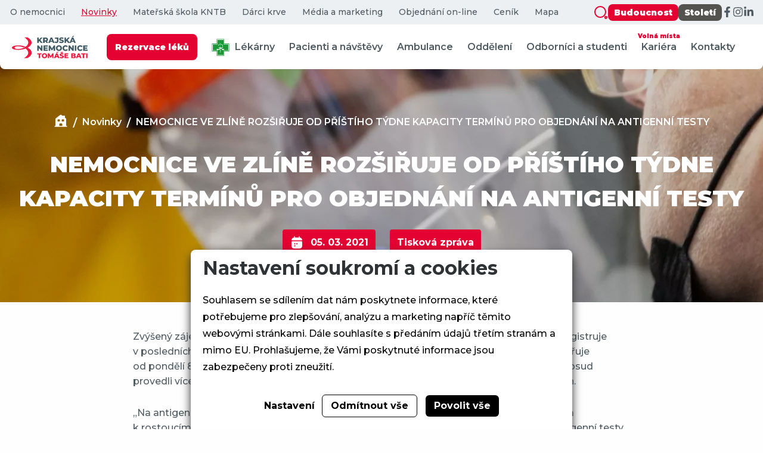

--- FILE ---
content_type: text/html; charset=utf-8
request_url: https://www.kntb.cz/nemocnice-ve-zline-rozsiruje-od-pristiho-tydne-kapacity-terminu-pro-objednani-na-antigenni-testy
body_size: 7057
content:





<!doctype html>
<html lang="cs">
<head>
            <script>
    
    window.dataLayer = window.dataLayer || [];

    function gtag() {
        dataLayer.push(arguments);
    }
    

    gtag('consent', 'default'
    , {
        'ad_storage': 'denied',
        'ad_user_data': 'denied',
        'ad_personalization': 'denied',
        'analytics_storage': 'denied',
        'wait_for_update': 500,
    }
    )
    ;
</script>

        
        <link rel="apple-touch-icon" sizes="57x57" href="/media/front/assets/favicons/apple-icon-57x57.png">
    <link rel="apple-touch-icon" sizes="60x60" href="/media/front/assets/favicons/apple-icon-60x60.png">
    <link rel="apple-touch-icon" sizes="72x72" href="/media/front/assets/favicons/apple-icon-72x72.png">
    <link rel="apple-touch-icon" sizes="76x76" href="/media/front/assets/favicons/apple-icon-76x76.png">
    <link rel="apple-touch-icon" sizes="114x114" href="/media/front/assets/favicons/apple-icon-114x114.png">
    <link rel="apple-touch-icon" sizes="120x120" href="/media/front/assets/favicons/apple-icon-120x120.png">
    <link rel="apple-touch-icon" sizes="144x144" href="/media/front/assets/favicons/apple-icon-144x144.png">
    <link rel="apple-touch-icon" sizes="152x152" href="/media/front/assets/favicons/apple-icon-152x152.png">
    <link rel="apple-touch-icon" sizes="180x180" href="/media/front/assets/favicons/apple-icon-180x180.png">
    <link rel="icon" type="image/png" sizes="192x192"
          href="/media/front/assets/favicons/android-icon-192x192.png">
    <link rel="icon" type="image/png" sizes="32x32" href="/media/front/assets/favicons/favicon-32x32.png">
    <link rel="icon" type="image/png" sizes="96x96" href="/media/front/assets/favicons/favicon-96x96.png">
    <link rel="icon" type="image/png" sizes="16x16" href="/media/front/assets/favicons/favicon-16x16.png">
    <meta name="msapplication-TileColor" content="#E40232">
    <meta name="msapplication-TileImage" content="/media/front/assets/favicons/ms-icon-144x144.png">
    <meta name="theme-color" content="#E40232">
    <meta charset="utf-8"/>
    <meta name="viewport" content="width=device-width, initial-scale=1.0">
    <meta http-equiv="X-UA-Compatible" content="ie=edge">
    <meta name="author" content="dgstudio s.r.o."/>
    <meta name="copyright" content=""/>
    <meta name="keywords" content=""/>
    <meta name="description" content=" "/>
    <meta name="robots" content="all,follow"/>
    <meta name="googlebot" content="snippet,archive"/>
    <title>NEMOCNICE VE ZLÍNĚ ROZŠIŘUJE OD PŘÍŠTÍHO TÝDNE KAPACITY TERMÍNŮ PRO OBJEDNÁNÍ NA ANTIGENNÍ TESTY &bull; Krajská nemocnice T. Bati, a. s. </title>
    <link rel="preconnect" href="https://fonts.googleapis.com">
    <link rel="preconnect" href="https://fonts.gstatic.com" crossorigin="">
    <link href="https://fonts.googleapis.com/css2?family=Montserrat:ital,wght@0,400;0,500;0,600;0,700;0,800;0,900;1,400;1,500;1,600;1,700;1,800;1,900&amp;display=swap"
          rel="stylesheet">
    <link href='/media/front/css/app.min.css?v=80594' rel='stylesheet' type='text/css'>
</head>
<body>
    
<div class="top-bar ">
    <div class="top-bar_top">
        <nav aria-label="Vedlejší navigace">
            <ul>
                                    <li><a                                                            href="/o-nemocnici">O nemocnici</a></li>
                                    <li><a class="active"                                                           href="/novinky">Novinky</a></li>
                                    <li><a                                                            href="/materska-skola-kntb">Mateřská škola KNTB</a></li>
                                    <li><a                                                            href="/darci-krve">Dárci krve</a></li>
                                    <li><a                                                            href="/media-a-marketing">Média a marketing</a></li>
                                    <li><a                                 target="_blank" rel="noopener"                           href="/objednani-on-line">Objednání on-line</a></li>
                                    <li><a                                                            href="/cenik-placenych-vykonu-a-sluzeb">Ceník</a></li>
                                <li><a                        href="/mapa">Mapa</a></li>
            </ul>
                            <ul class="social show-for-large">
                    <button data-modal-open="search" aria-label="Zobrazit vyhledávání">
                        <img src="/media/front/assets/icons/search-red.svg" alt="ikona lupy">
                    </button>
                    <li>
                        <a class="button" href="https://www.budoucnostbatovky.cz"
                           target="_blank">Budoucnost</a>
                    </li>
                    <li>
                        <a class="button button-brown" href="https://www.stoletibatovky.cz"
                           target="_blank">Století</a>
                    </li>
                                            <li>
                            <a href="https://www.facebook.com/batovanemocnice" target="_blank" rel="noreferrer" class="icon"
                               aria-label="Facebook">
                                <svg aria-hidden="true" focusable="false" data-prefix="fab" data-icon="facebook-f"
                                     class="svg-inline--fa fa-facebook-f" role="img" xmlns="http://www.w3.org/2000/svg"
                                     viewBox="0 0 320 512">
                                    <path fill="currentColor"
                                          d="M279.1 288l14.22-92.66h-88.91v-60.13c0-25.35 12.42-50.06 52.24-50.06h40.42V6.26S260.4 0 225.4 0c-73.22 0-121.1 44.38-121.1 124.7v70.62H22.89V288h81.39v224h100.2V288z"></path>
                                </svg>
                            </a>
                        </li>
                                                                <li>
                            <a href="https://www.instagram.com/batova_nemocnice/" target="_blank" rel="noreferrer" class="icon"
                               aria-label="Instagram">
                                <svg aria-hidden="true" focusable="false" data-prefix="fab" data-icon="instagram"
                                     class="svg-inline--fa fa-instagram" role="img" xmlns="http://www.w3.org/2000/svg"
                                     viewBox="0 0 448 512">
                                    <path fill="currentColor"
                                          d="M224.1 141c-63.6 0-114.9 51.3-114.9 114.9s51.3 114.9 114.9 114.9S339 319.5 339 255.9 287.7 141 224.1 141zm0 189.6c-41.1 0-74.7-33.5-74.7-74.7s33.5-74.7 74.7-74.7 74.7 33.5 74.7 74.7-33.6 74.7-74.7 74.7zm146.4-194.3c0 14.9-12 26.8-26.8 26.8-14.9 0-26.8-12-26.8-26.8s12-26.8 26.8-26.8 26.8 12 26.8 26.8zm76.1 27.2c-1.7-35.9-9.9-67.7-36.2-93.9-26.2-26.2-58-34.4-93.9-36.2-37-2.1-147.9-2.1-184.9 0-35.8 1.7-67.6 9.9-93.9 36.1s-34.4 58-36.2 93.9c-2.1 37-2.1 147.9 0 184.9 1.7 35.9 9.9 67.7 36.2 93.9s58 34.4 93.9 36.2c37 2.1 147.9 2.1 184.9 0 35.9-1.7 67.7-9.9 93.9-36.2 26.2-26.2 34.4-58 36.2-93.9 2.1-37 2.1-147.8 0-184.8zM398.8 388c-7.8 19.6-22.9 34.7-42.6 42.6-29.5 11.7-99.5 9-132.1 9s-102.7 2.6-132.1-9c-19.6-7.8-34.7-22.9-42.6-42.6-11.7-29.5-9-99.5-9-132.1s-2.6-102.7 9-132.1c7.8-19.6 22.9-34.7 42.6-42.6 29.5-11.7 99.5-9 132.1-9s102.7-2.6 132.1 9c19.6 7.8 34.7 22.9 42.6 42.6 11.7 29.5 9 99.5 9 132.1s2.7 102.7-9 132.1z"></path>
                                </svg>
                            </a>
                        </li>
                                                                <li>
                            <a href="https://cz.linkedin.com/company/krajsk%C3%A1-nemocnice-t-bati-as?trk=public_post_feed-actor-name" target="_blank" rel="noreferrer" class="icon"
                               aria-label="LinkedIn">
                                <svg aria-hidden="true" focusable="false" data-prefix="fab" data-icon="linkedin-in"
                                     class="svg-inline--fa fa-linkedin-in" role="img" xmlns="http://www.w3.org/2000/svg"
                                     viewBox="0 0 448 512">
                                    <path fill="currentColor"
                                          d="M100.3 448H7.4V148.9h92.88zM53.79 108.1C24.09 108.1 0 83.5 0 53.8a53.79 53.79 0 0 1 107.6 0c0 29.7-24.1 54.3-53.79 54.3zM447.9 448h-92.68V302.4c0-34.7-.7-79.2-48.29-79.2-48.29 0-55.69 37.7-55.69 76.7V448h-92.78V148.9h89.08v40.8h1.3c12.4-23.5 42.69-48.3 87.88-48.3 94 0 111.3 61.9 111.3 142.3V448z"></path>
                                </svg>
                            </a>
                        </li>
                                                        </ul>
                    </nav>
    </div>
    <div class="top-bar_bottom">
        <a href="/">
            <img src="/media/front/assets/logo-dark.svg" alt="KNTB logo">
        </a>
        <div class="top-bar_bottom_actions">
            <nav class="show-for-large" aria-label="Hlavní navigace">
                <ul>
                    <li>
                        <a href="https://erecept.lekis.cz/formular?provozovny=37,38" target="_blank" rel="noopener">
                            <span class="button button-xsmall" style="margin-left: 0">Rezervace léků</span>
                        </a>
                    </li>
                    <li>
                        <a href="/lekarna"
                           >
                            <img src="/media/front/assets/lekarna.png" alt="Lékárna" width="30">
                            Lékárny
                        </a>
                    </li>
                                            <li>
                            <a href="/pacienti-a-navstevy"
                                                                   >
                                Pacienti a návštěvy
                                                            </a>
                        </li>
                                            <li>
                            <a href="/ambulance"
                                                                   >
                                Ambulance
                                                            </a>
                        </li>
                                            <li>
                            <a href="/oddeleni"
                                                                   >
                                Oddělení
                                                            </a>
                        </li>
                                            <li>
                            <a href="/odbornici"
                                                                   >
                                Odborníci a studenti
                                                            </a>
                        </li>
                                            <li>
                            <a href="/kariera"
                                                                   >
                                Kariéra
                                                                    <span class="tag tag-primary-inverted tag-rounded">Volná místa</span>
                                                            </a>
                        </li>
                                            <li>
                            <a href="/kontakty"
                                                                   >
                                Kontakty
                                                            </a>
                        </li>
                                    </ul>
            </nav>
            <button class="button button-icon hide-for-large" data-modal-open="search" aria-label="Zobrazit vyhledávání">
                <img src="/media/front/assets/icons/search.svg" alt="ikona lupy">
            </button>

            <button class="button button-icon hide-for-large" data-offcanvas-open="navigation"
                    aria-label="Zobrazit mobilní navigaci">
                <img src="/media/front/assets/icons/menu.svg" alt="ikona menu">
            </button>
        </div>
    </div>
</div>

<header class="header-global"
        style="background-image: url('/media/photos/article/press/images-137/1648476439-nemocnice-ve-zline-rozsiruje-od-pristiho-tydne-kapacity-terminu-pro-objednani-na-antigenni-testy-crop-1920-507.webp')">
    <div class="grid-container">
        <ul class="breadcrumbs show-for-medium">
    <li class="breadcrumbs_item">
        <a class="home" href="/" aria-label="Domů"></a>
    </li>
            <li class="breadcrumbs_item">
            <a href="/novinky">Novinky</a>
        </li>
            <li class="breadcrumbs_item">
            <a href="/nemocnice-ve-zline-rozsiruje-od-pristiho-tydne-kapacity-terminu-pro-objednani-na-antigenni-testy">NEMOCNICE VE ZLÍNĚ ROZŠIŘUJE OD PŘÍŠTÍHO TÝDNE KAPACITY TERMÍNŮ PRO OBJEDNÁNÍ NA ANTIGENNÍ TESTY</a>
        </li>
    </ul>
        <h1>NEMOCNICE VE ZLÍNĚ ROZŠIŘUJE OD PŘÍŠTÍHO TÝDNE KAPACITY TERMÍNŮ PRO OBJEDNÁNÍ NA ANTIGENNÍ TESTY</h1>
        <ul class="tag-list">
            <li>
                <span class="tag tag-large tag-primary">
                    <img src="/media/front/assets/icons/calendar.svg"
                         alt="Kalendář"> 05. 03. 2021</span>
            </li>
            <li><span class="tag tag-large tag-primary">Tisková zpráva</span></li>
        </ul>
    </div>
</header>
<main>
    <section class="article-detail_content">
        <div class="grid-container">
            <div class="grid-x align-center-middle">
                <div class="cell medium-10 large-8">
                                            <p>Zvýšený zájem veřejnosti o antigenní testy na možnou přítomnost onemocnění covid-19 registruje v posledních dvou týdnech Krajská nemocnice Tomáše Bati ve Zlíně. Z tohoto důvodu rozšiřuje od pondělí 8. března kapacity objednávkového systému. Zdravotníci v odběrovém stanu dosud provedli více než 1200 antigenních testů týdně, nově by to mohlo být až 1800 testů za týden. </p>
<p>„Na antigenní testy byly nyní volné termíny za deset až čtrnáct dnů, naše kapacity vzhledem k rostoucímu zájmu přestaly stačit, proto jsme se rozhodli je od příštího týdne rozšířit. Antigenní testy se dosud dělaly v pondělí a pátek od 7 do 19 hodin, a od úterý do čtvrtku od 7 do 15 hodin. Od pondělí dvanáctihodinovou provozní dobu rozšíříme na všechny pracovní dny a přidáme i termíny na víkend, a to v sobotu i v neděli od 8 do 15 hodin,“ informovala Kamila Slabáková, náměstkyně ošetřovatelské péče ve zlínské nemocnici. </p>
<p>Do odběrového stanu zlínské nemocnice přichází týdně okolo tří tisíc osob, přičemž tři pětiny zájemců míří na PCR testy. Nabídka termínů na webu <a href="http://www.kntb.cz/odberove-misto">www.kntb.cz/odberove-misto</a> pro odběry tohoto typu je v současné době dostačující. Lidé, kteří potřebují PCR test, mohou přijít k odběru prakticky okamžitě.</p>
                                    </div>
            </div>
        </div>
    </section>
    </main>

<footer class="footer-main">
    <div class="grid-container">
        <div class="grid-x grid-margin-x grid-margin-y small-up-1 medium-up-2 large-up-4">
            <div class="cell">
                <a href="/">
                    <img src="/media/front/assets/logo-white.svg" width="180" alt="logo" class="logo">
                </a>
                <img src="/media/front/assets/akreditovano.png" width="100" alt="logo" style="display: block">
            </div>
            <div class="cell">
                <div class="title">Kam se podívat?</div>
                <ul>
<li><a href="/oddeleni">Seznam oddělení</a></li>
<li><a href="/odbornici">Pro odborníky</a></li>
<li><a href="/pacienti-a-navstevy">Pacienti a návštěvy</a></li>
<li><a href="/mapa">Mapa areálu</a></li>
</ul>
            </div>
            <div class="cell">
                <div class="title">Důležité odkazy</div>
                <ul>
<li><a href="/zpracovani-osobnich-udaju">Ochrana osobních údajů</a></li>
<li><a href="/cookies">Cookies</a></li>
<li><a href="/vedeni-nemocnice">Vedení nemocnice</a></li>
<li><a href="/kontakty">Kontakty</a></li>
<li><a href="/prace-v-batovce">Kariéra</a></li>
</ul>
            </div>
            <div class="cell">
                <div class="title">Kontaktujte nás</div>
                <ul>
                    <li class="has-icon">
                        <span class="icon">
                            <img src="/media/front/assets/icons/call-calling.svg"
                                 alt="telephone icon">
                        </span>
                        <a href="tel:+420577551111">+420 577 551 111</a>
                    </li>
                                        <li class="has-icon">
                        <span class="icon">
                            <img src="/media/front/assets/icons/house.svg" alt="house icon">
                        </span>
                        <address>
                            <strong>Krajská nemocnice T. Bati, a. s. </strong>
                            <br>Havlíčkovo nábřeží 600<br>
                            762 75  Zlín
                        </address>
                    </li>
                </ul>
                                    <ul class="social">
                                                    <li>
                                <a href="https://www.facebook.com/batovanemocnice" target="_blank" rel="noreferrer" class="icon"
                                   aria-label="Facebook">
                                    <svg aria-hidden="true" focusable="false" data-prefix="fab" data-icon="facebook-f"
                                         class="svg-inline--fa fa-facebook-f" role="img"
                                         xmlns="http://www.w3.org/2000/svg" viewBox="0 0 320 512">
                                        <path fill="currentColor"
                                              d="M279.1 288l14.22-92.66h-88.91v-60.13c0-25.35 12.42-50.06 52.24-50.06h40.42V6.26S260.4 0 225.4 0c-73.22 0-121.1 44.38-121.1 124.7v70.62H22.89V288h81.39v224h100.2V288z"></path>
                                    </svg>
                                </a>
                            </li>
                                                                            <li>
                                <a href="https://www.instagram.com/batova_nemocnice/" target="_blank" rel="noreferrer" class="icon"
                                   aria-label="Instagram">
                                    <svg aria-hidden="true" focusable="false" data-prefix="fab" data-icon="instagram"
                                         class="svg-inline--fa fa-instagram" role="img"
                                         xmlns="http://www.w3.org/2000/svg" viewBox="0 0 448 512">
                                        <path fill="currentColor"
                                              d="M224.1 141c-63.6 0-114.9 51.3-114.9 114.9s51.3 114.9 114.9 114.9S339 319.5 339 255.9 287.7 141 224.1 141zm0 189.6c-41.1 0-74.7-33.5-74.7-74.7s33.5-74.7 74.7-74.7 74.7 33.5 74.7 74.7-33.6 74.7-74.7 74.7zm146.4-194.3c0 14.9-12 26.8-26.8 26.8-14.9 0-26.8-12-26.8-26.8s12-26.8 26.8-26.8 26.8 12 26.8 26.8zm76.1 27.2c-1.7-35.9-9.9-67.7-36.2-93.9-26.2-26.2-58-34.4-93.9-36.2-37-2.1-147.9-2.1-184.9 0-35.8 1.7-67.6 9.9-93.9 36.1s-34.4 58-36.2 93.9c-2.1 37-2.1 147.9 0 184.9 1.7 35.9 9.9 67.7 36.2 93.9s58 34.4 93.9 36.2c37 2.1 147.9 2.1 184.9 0 35.9-1.7 67.7-9.9 93.9-36.2 26.2-26.2 34.4-58 36.2-93.9 2.1-37 2.1-147.8 0-184.8zM398.8 388c-7.8 19.6-22.9 34.7-42.6 42.6-29.5 11.7-99.5 9-132.1 9s-102.7 2.6-132.1-9c-19.6-7.8-34.7-22.9-42.6-42.6-11.7-29.5-9-99.5-9-132.1s-2.6-102.7 9-132.1c7.8-19.6 22.9-34.7 42.6-42.6 29.5-11.7 99.5-9 132.1-9s102.7-2.6 132.1 9c19.6 7.8 34.7 22.9 42.6 42.6 11.7 29.5 9 99.5 9 132.1s2.7 102.7-9 132.1z"></path>
                                    </svg>
                                </a>
                            </li>
                                                                            <li>
                                <a href="https://cz.linkedin.com/company/krajsk%C3%A1-nemocnice-t-bati-as?trk=public_post_feed-actor-name" target="_blank" rel="noreferrer" class="icon"
                                   aria-label="LinkedIn">
                                    <svg aria-hidden="true" focusable="false" data-prefix="fab" data-icon="linkedin-in"
                                         class="svg-inline--fa fa-linkedin-in" role="img"
                                         xmlns="http://www.w3.org/2000/svg" viewBox="0 0 448 512">
                                        <path fill="currentColor"
                                              d="M100.3 448H7.4V148.9h92.88zM53.79 108.1C24.09 108.1 0 83.5 0 53.8a53.79 53.79 0 0 1 107.6 0c0 29.7-24.1 54.3-53.79 54.3zM447.9 448h-92.68V302.4c0-34.7-.7-79.2-48.29-79.2-48.29 0-55.69 37.7-55.69 76.7V448h-92.78V148.9h89.08v40.8h1.3c12.4-23.5 42.69-48.3 87.88-48.3 94 0 111.3 61.9 111.3 142.3V448z"></path>
                                    </svg>
                                </a>
                            </li>
                                                                    </ul>
                            </div>
        </div>
        <div class="realization">
            <p><a href="https://posta.bnzlin.cz/owa" target="_blank" rel="noopener">E-mail pro zaměstnance</a> |  <a href="https://webkredit.bnzlin.cz" target="_blank" rel="noopener">Objednávání stravy</a> |  <a href="https://moodle.bnzlin.cz/login/index.php" target="_blank" rel="noopener">eLearning</a> |  <u></u><a href="https://cevisweb.bnzlin.cz/cevisWeb/login">Docházka a plánování absencí</a> | <a href="https://zam.kntb.cz/">Zaměstnanecký portál</a></p>
            <a href="https://www.dgstudio.cz" target="_blank">Realizace webu
                <strong>dgstudio.</strong>
            </a>
        </div>
    </div>
</footer>


<div class="modal modal-search" data-modal="search">
    <div class="modal_content" role="dialog" aria-modal="true">
        <button class="modal_close" data-modal-close="search" aria-label="Zavřít vyhledávání"></button>
        <form class="search-form search-form-autocomplete" action="/vysledky-vyhledavani" method="get"
              autocomplete="off">
            <label class="form-animated"><span>Co dnes hledáte?</span>
                <input type="text" name="q" required>
                <ul class="autocomplete-list">

                </ul>
            </label>
        </form>
    </div>
</div>
<div class="browser-warning" id="__browser-warning">
    <div class="title">Zdá se, že používáte<br> nepodporovaný prohlížeč</div>
    <p>Aby Vám tato webová stránka fungovala, potřebujete moderní podporovaný prohlížeč. Pokud používáte Windows 10, máte již nainstalovaný moderní prohlížeč Microsoft Edge, který můžete použít k zobrazení tohto webu.</p>
    <div class="browser-warning-list">
        <a class="browser-warning-list-item" href="https://www.microsoft.com/cs-cz/edge"
           target="_blank" title="Otevřít stránku Microsoft Edge">
            <img src="/media/front/assets/browsers/edge.svg" alt="Microsoft Edge Logo">
            <div class="browser-warning-list-item-desc">
                <strong>Microsoft Edge</strong>
                <p>Moderní prohlížeč od společnosti Microsoft</p>
                <div class="note">Součást Windows 10</div>
            </div>
        </a>
        <a class="browser-warning-list-item" href="https://www.mozilla.org/cs/firefox/new/" target="_blank"
           title="Otevřít stránku Mozilla Firefox">
            <img src="/media/front/assets/browsers/firefox.svg" alt="Mozilla Firefox Logo">
            <div class="browser-warning-list-item-desc">
                <strong>Mozilla Firefox</strong>
                <p>Svobodný prohlížeč se zaměřením na soukromí</p>
            </div>
        </a>
        <a class="browser-warning-list-item" href="https://www.google.com/intl/cs_CZ/chrome/" target="_blank"
           title="Otevřít stránku Google Chrome">
            <img src="/media/front/assets/browsers/chrome.svg" alt="Google Chrome Logo">
            <div class="browser-warning-list-item-desc">
                <strong>Google Chrome</strong>
                <p>Nejpoužívanější prohlížeč na světe od Googlu</p>
            </div>
        </a>
    </div>
    <div class="browser-warning-consent">
        <div class="consent">Nechcete měnit prohlížeč?</div>
        <a class="button button primary" id="__browser-warning-consent"><span>Pokračovat na stránku</span></a>
    </div>
</div>
<div class="browser-warning-overlay" id="__browser-warning-overlay"></div>

<div class="off-canvas off-canvas-nav" data-offcanvas="navigation">
    <div class="off-canvas_content">

        <a href="/">
            <img src="/media/front/assets/logo-dark.svg" alt="KNTB logo">
        </a>
        <button class="off-canvas_close" data-offcanvas-close="navigation"
                aria-label="Zavřít mobilní navigaci"></button>
        <nav class="hide-for-large" aria-label="Hlavní navigace">
            <ul>
                <li>
                    <a href="https://erecept.lekis.cz/formular?provozovny=37,38" target="_blank" rel="noopener">
                        <span class="button button-xsmall" style="margin-left: 0">Rezervace léků</span>
                    </a>
                </li>
                <li>
                    <a href="/lekarna"
                       >
                        <img src="/media/front/assets/lekarna.png" alt="Lékárna" width="30">
                        Lékárny
                    </a>
                </li>
                                    <li>
                        <a href="/pacienti-a-navstevy"
                                                           >
                            Pacienti a návštěvy
                                                    </a>
                    </li>
                                    <li>
                        <a href="/ambulance"
                                                           >
                            Ambulance
                                                    </a>
                    </li>
                                    <li>
                        <a href="/oddeleni"
                                                           >
                            Oddělení
                                                    </a>
                    </li>
                                    <li>
                        <a href="/odbornici"
                                                           >
                            Odborníci a studenti
                                                    </a>
                    </li>
                                    <li>
                        <a href="/kariera"
                                                           >
                            Kariéra
                                                            <span class="tag tag-primary-inverted tag-rounded">Volná místa</span>
                                                    </a>
                    </li>
                                    <li>
                        <a href="/kontakty"
                                                           >
                            Kontakty
                                                    </a>
                    </li>
                            </ul>
        </nav>
        <a class="button button-xsmall" style="margin-top: 20px" href="https://www.budoucnostbatovky.cz"
           target="_blank">Budoucnost</a>
        <a class="button button-xsmall button-brown" style="margin-top: 20px" href="https://www.stoletibatovky.cz"
           target="_blank">Století</a>
                    <ul class="social">
                                    <li>
                        <a href="https://www.facebook.com/batovanemocnice" target="_blank" rel="noreferrer" class="icon"
                           aria-label="Facebook">
                            <svg aria-hidden="true" focusable="false" data-prefix="fab" data-icon="facebook-f"
                                 class="svg-inline--fa fa-facebook-f" role="img" xmlns="http://www.w3.org/2000/svg"
                                 viewBox="0 0 320 512">
                                <path fill="currentColor"
                                      d="M279.1 288l14.22-92.66h-88.91v-60.13c0-25.35 12.42-50.06 52.24-50.06h40.42V6.26S260.4 0 225.4 0c-73.22 0-121.1 44.38-121.1 124.7v70.62H22.89V288h81.39v224h100.2V288z"></path>
                            </svg>
                        </a>
                    </li>
                                                    <li>
                        <a href="https://www.instagram.com/batova_nemocnice/" target="_blank" rel="noreferrer" class="icon"
                           aria-label="Instagram">
                            <svg aria-hidden="true" focusable="false" data-prefix="fab" data-icon="instagram"
                                 class="svg-inline--fa fa-instagram" role="img" xmlns="http://www.w3.org/2000/svg"
                                 viewBox="0 0 448 512">
                                <path fill="currentColor"
                                      d="M224.1 141c-63.6 0-114.9 51.3-114.9 114.9s51.3 114.9 114.9 114.9S339 319.5 339 255.9 287.7 141 224.1 141zm0 189.6c-41.1 0-74.7-33.5-74.7-74.7s33.5-74.7 74.7-74.7 74.7 33.5 74.7 74.7-33.6 74.7-74.7 74.7zm146.4-194.3c0 14.9-12 26.8-26.8 26.8-14.9 0-26.8-12-26.8-26.8s12-26.8 26.8-26.8 26.8 12 26.8 26.8zm76.1 27.2c-1.7-35.9-9.9-67.7-36.2-93.9-26.2-26.2-58-34.4-93.9-36.2-37-2.1-147.9-2.1-184.9 0-35.8 1.7-67.6 9.9-93.9 36.1s-34.4 58-36.2 93.9c-2.1 37-2.1 147.9 0 184.9 1.7 35.9 9.9 67.7 36.2 93.9s58 34.4 93.9 36.2c37 2.1 147.9 2.1 184.9 0 35.9-1.7 67.7-9.9 93.9-36.2 26.2-26.2 34.4-58 36.2-93.9 2.1-37 2.1-147.8 0-184.8zM398.8 388c-7.8 19.6-22.9 34.7-42.6 42.6-29.5 11.7-99.5 9-132.1 9s-102.7 2.6-132.1-9c-19.6-7.8-34.7-22.9-42.6-42.6-11.7-29.5-9-99.5-9-132.1s-2.6-102.7 9-132.1c7.8-19.6 22.9-34.7 42.6-42.6 29.5-11.7 99.5-9 132.1-9s102.7-2.6 132.1 9c19.6 7.8 34.7 22.9 42.6 42.6 11.7 29.5 9 99.5 9 132.1s2.7 102.7-9 132.1z"></path>
                            </svg>
                        </a>
                    </li>
                                                    <li>
                        <a href="https://cz.linkedin.com/company/krajsk%C3%A1-nemocnice-t-bati-as?trk=public_post_feed-actor-name" target="_blank" rel="noreferrer" class="icon"
                           aria-label="LinkedIn">
                            <svg aria-hidden="true" focusable="false" data-prefix="fab" data-icon="linkedin-in"
                                 class="svg-inline--fa fa-linkedin-in" role="img" xmlns="http://www.w3.org/2000/svg"
                                 viewBox="0 0 448 512">
                                <path fill="currentColor"
                                      d="M100.3 448H7.4V148.9h92.88zM53.79 108.1C24.09 108.1 0 83.5 0 53.8a53.79 53.79 0 0 1 107.6 0c0 29.7-24.1 54.3-53.79 54.3zM447.9 448h-92.68V302.4c0-34.7-.7-79.2-48.29-79.2-48.29 0-55.69 37.7-55.69 76.7V448h-92.78V148.9h89.08v40.8h1.3c12.4-23.5 42.69-48.3 87.88-48.3 94 0 111.3 61.9 111.3 142.3V448z"></path>
                            </svg>
                        </a>
                    </li>
                                            </ul>
            </div>
</div>
<script src="/media/front/warning/ieWarning.js?v=80594"></script>

<script src="/media/front/js/bundle.min.js?v=80594"></script>
    
    <div class="cookies-bar" id="_cookies-bar">
        <div class="cookies-bar-step cookies-bar-step-showed" id="_cookies-step-0">
            <div class="cookies-bar_text">
                <h2>Nastavení soukromí a cookies</h2>
                <p>
                    Souhlasem se sdílením dat nám poskytnete informace, které potřebujeme pro zlepšování, analýzu a marketing napříč těmito webovými stránkami.
                    Dále souhlasíte s předáním údajů třetím stranám a mimo EU. Prohlašujeme, že Vámi poskytnuté informace jsou zabezpečeny proti zneužití.
                </p>
            </div>
            <div class="cookies-bar_actions">
                <button data-toggle="_cookies-step-1" type="button"
                        class="btn-simple">Nastavení</button>
                <button id="_cookies-deny-all" type="button"
                        class="btn-border">Odmítnout vše</button>
                <button id="_cookies-allow-all" type="button" class="btn-filled">Povolit vše</button>
            </div>
        </div>
        <div class="cookies-bar-step" id="_cookies-step-1">
            <div class="cookies-bar_text">
                <h2>Nastavení soukromí a cookies</h2>
                <p>
                    Souhlasem se sdílením dat nám poskytnete informace, které potřebujeme pro zlepšování, analýzu a marketing napříč těmito webovými stránkami.
                    Dále souhlasíte s předáním údajů třetím stranám a mimo EU. Prohlašujeme, že Vámi poskytnuté informace jsou zabezpečeny proti zneužití.
                </p>
                <p>
                    Dejte nám prosím vědět, která data nám a našim partnerům dovolíte zpracovat.
                </p>
                <hr>
                <div class="cookies-bar_accordion">
                    <div class="cookies-bar_header">
                        <div>
                            <h3>Technická data</h3>
                        </div>
                        <div>Trvale zapnuto</div>
                    </div>
                    <div class="body">
                        <p>
                            Webové stránky potřebují technická data pro správné fungování. Bez těchto dat by nebylo možné například vyhledávat, přehrát video nebo dokončit objednávku v e-shopu.
                        </p>
                    </div>
                </div>
                                    <div class="cookies-bar_accordion">
                        <div class="cookies-bar_header">
                            <div>
                                <h3>Analytické a statistické údaje</h3>
                            </div>
                                                            <div>
                                    <input name="group[]" value="analytics" type="checkbox">
                                </div>
                                                    </div>
                        <div class="body">
                            <p>Analytické a statistické údaje nám pomáhají pochopit, jaké funkce jsou vaše oblíbené, co nám na webu nefunguje, jaké zařízení pro prohlížení stránek používáte a mnoho dalších.</p>
                        </div>
                    </div>
                            </div>
            <div class="cookies-bar_actions">
                <button data-toggle="_cookies-step-0" type="button" class="btn-simple">Zpět</button>
                <button id="_cookies-allow-selected" type="button"
                        class="btn-filled">Povolit vybrané</button>
            </div>
        </div>
    </div>
    <link rel="stylesheet" href="https://www.kntb.cz/gdpr-api/css?v=35643"/>
<script type="application/javascript" src="https://www.kntb.cz/gdpr-api/js?v=35643"></script>


<script src="https://challenges.cloudflare.com/turnstile/v0/api.js" async defer></script>
</body>
</html>


--- FILE ---
content_type: image/svg+xml
request_url: https://www.kntb.cz/media/front/assets/icons/breadcrumbs-divider.svg
body_size: 216
content:
<?xml version="1.0" encoding="UTF-8" standalone="no"?>
<svg
   xmlns:svg="http://www.w3.org/2000/svg"
   xmlns="http://www.w3.org/2000/svg"
   width="7.072"
   height="15.072001"
   viewBox="0 0 7.072 14.130001"
   version="1.1"
   id="svg4"
   style="fill:none">

  <defs
     id="defs8" />
  <path
     d="M 5.28,-0.5 H 7.072 L 1.792,14.572001 H 0 Z"
     id="path2"
     style="fill:#ffffff" />
</svg>


--- FILE ---
content_type: image/svg+xml
request_url: https://www.kntb.cz/media/front/assets/icons/cross.svg
body_size: 42
content:
<svg width="16" height="16" viewBox="0 0 16 16" fill="none" xmlns="http://www.w3.org/2000/svg">
<path d="M2 2L8 8M8 8L14 2M8 8L2 14M8 8L14 14" stroke="white" stroke-width="3" stroke-linecap="round" stroke-linejoin="round"/>
</svg>


--- FILE ---
content_type: image/svg+xml
request_url: https://www.kntb.cz/media/front/assets/icons/search.svg
body_size: 372
content:
<svg width="24" height="24" viewBox="0 0 24 24" fill="none" xmlns="http://www.w3.org/2000/svg">
<path d="M11 20C15.9706 20 20 15.9706 20 11C20 6.02944 15.9706 2 11 2C6.02944 2 2 6.02944 2 11C2 15.9706 6.02944 20 11 20Z" stroke="white" stroke-width="2" stroke-linecap="round" stroke-linejoin="round"/>
<path d="M18.9299 20.6898C19.4599 22.2898 20.6699 22.4498 21.5999 21.0498C22.4499 19.7698 21.8899 18.7198 20.3499 18.7198C19.2099 18.7098 18.5699 19.5998 18.9299 20.6898Z" stroke="white" stroke-width="2" stroke-linecap="round" stroke-linejoin="round"/>
</svg>


--- FILE ---
content_type: image/svg+xml
request_url: https://www.kntb.cz/media/front/assets/icons/calendar.svg
body_size: 551
content:
<svg width="24" height="24" viewBox="0 0 24 24" fill="none" xmlns="http://www.w3.org/2000/svg">
<path d="M16.75 3.56V2C16.75 1.59 16.41 1.25 16 1.25C15.59 1.25 15.25 1.59 15.25 2V3.5H8.74999V2C8.74999 1.59 8.40999 1.25 7.99999 1.25C7.58999 1.25 7.24999 1.59 7.24999 2V3.56C4.54999 3.81 3.23999 5.42 3.03999 7.81C3.01999 8.1 3.25999 8.34 3.53999 8.34H20.46C20.75 8.34 20.99 8.09 20.96 7.81C20.76 5.42 19.45 3.81 16.75 3.56Z" fill="white"/>
<path d="M20 9.83984H4C3.45 9.83984 3 10.2898 3 10.8398V16.9998C3 19.9998 4.5 21.9998 8 21.9998H16C19.5 21.9998 21 19.9998 21 16.9998V10.8398C21 10.2898 20.55 9.83984 20 9.83984ZM9.21 18.2098C9.11 18.2998 9 18.3698 8.88 18.4198C8.76 18.4698 8.63 18.4998 8.5 18.4998C8.37 18.4998 8.24 18.4698 8.12 18.4198C8 18.3698 7.89 18.2998 7.79 18.2098C7.61 18.0198 7.5 17.7598 7.5 17.4998C7.5 17.2398 7.61 16.9798 7.79 16.7898C7.89 16.6998 8 16.6298 8.12 16.5798C8.36 16.4798 8.64 16.4798 8.88 16.5798C9 16.6298 9.11 16.6998 9.21 16.7898C9.39 16.9798 9.5 17.2398 9.5 17.4998C9.5 17.7598 9.39 18.0198 9.21 18.2098ZM9.42 14.3798C9.37 14.4998 9.3 14.6098 9.21 14.7098C9.11 14.7998 9 14.8698 8.88 14.9198C8.76 14.9698 8.63 14.9998 8.5 14.9998C8.37 14.9998 8.24 14.9698 8.12 14.9198C8 14.8698 7.89 14.7998 7.79 14.7098C7.7 14.6098 7.63 14.4998 7.58 14.3798C7.53 14.2598 7.5 14.1298 7.5 13.9998C7.5 13.8698 7.53 13.7398 7.58 13.6198C7.63 13.4998 7.7 13.3898 7.79 13.2898C7.89 13.1998 8 13.1298 8.12 13.0798C8.36 12.9798 8.64 12.9798 8.88 13.0798C9 13.1298 9.11 13.1998 9.21 13.2898C9.3 13.3898 9.37 13.4998 9.42 13.6198C9.47 13.7398 9.5 13.8698 9.5 13.9998C9.5 14.1298 9.47 14.2598 9.42 14.3798ZM12.71 14.7098C12.61 14.7998 12.5 14.8698 12.38 14.9198C12.26 14.9698 12.13 14.9998 12 14.9998C11.87 14.9998 11.74 14.9698 11.62 14.9198C11.5 14.8698 11.39 14.7998 11.29 14.7098C11.11 14.5198 11 14.2598 11 13.9998C11 13.7398 11.11 13.4798 11.29 13.2898C11.39 13.1998 11.5 13.1298 11.62 13.0798C11.86 12.9698 12.14 12.9698 12.38 13.0798C12.5 13.1298 12.61 13.1998 12.71 13.2898C12.89 13.4798 13 13.7398 13 13.9998C13 14.2598 12.89 14.5198 12.71 14.7098Z" fill="white"/>
</svg>
